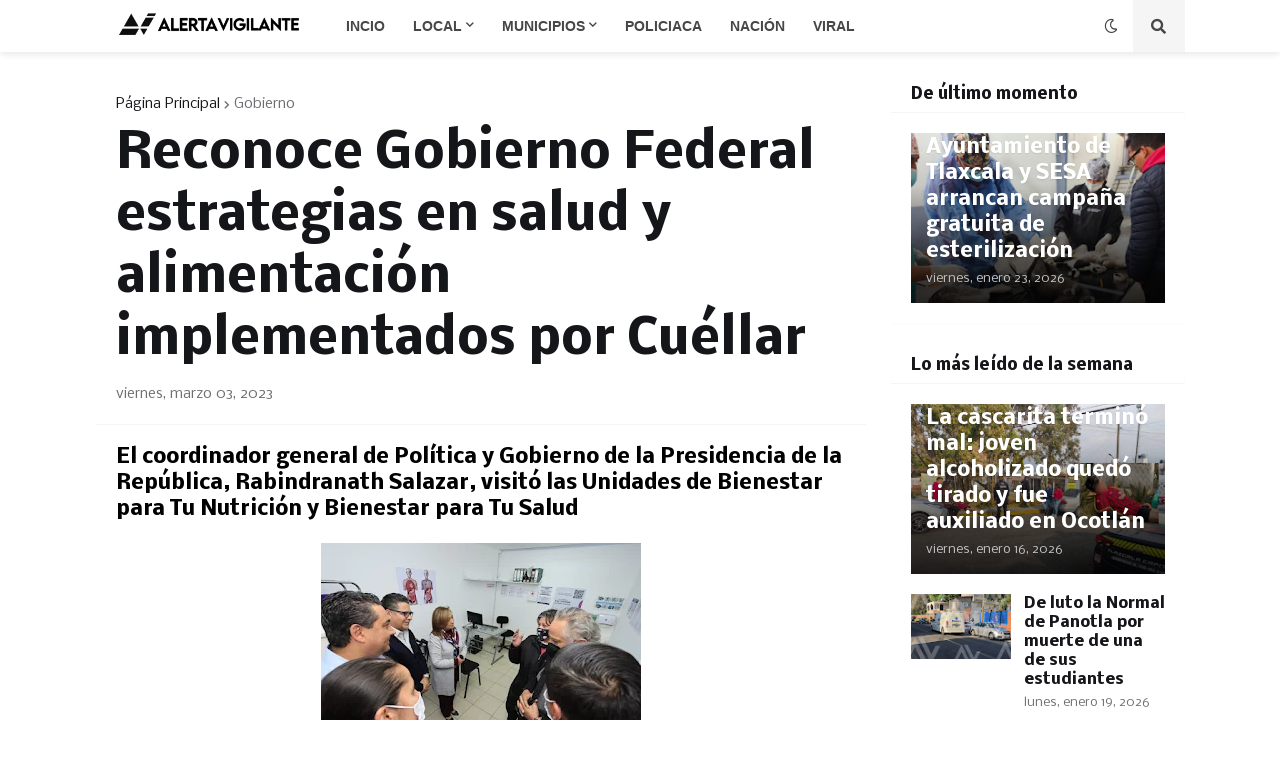

--- FILE ---
content_type: text/html; charset=utf-8
request_url: https://www.google.com/recaptcha/api2/aframe
body_size: 266
content:
<!DOCTYPE HTML><html><head><meta http-equiv="content-type" content="text/html; charset=UTF-8"></head><body><script nonce="10K3crpumP4KHLR4vifQmg">/** Anti-fraud and anti-abuse applications only. See google.com/recaptcha */ try{var clients={'sodar':'https://pagead2.googlesyndication.com/pagead/sodar?'};window.addEventListener("message",function(a){try{if(a.source===window.parent){var b=JSON.parse(a.data);var c=clients[b['id']];if(c){var d=document.createElement('img');d.src=c+b['params']+'&rc='+(localStorage.getItem("rc::a")?sessionStorage.getItem("rc::b"):"");window.document.body.appendChild(d);sessionStorage.setItem("rc::e",parseInt(sessionStorage.getItem("rc::e")||0)+1);localStorage.setItem("rc::h",'1769192892722');}}}catch(b){}});window.parent.postMessage("_grecaptcha_ready", "*");}catch(b){}</script></body></html>